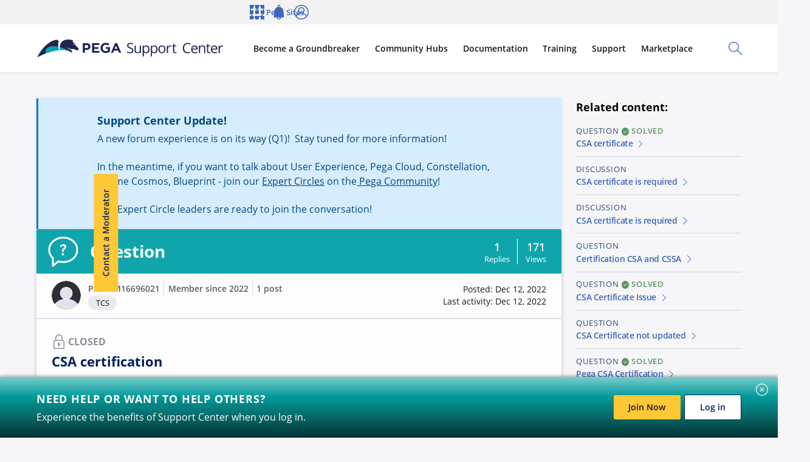

--- FILE ---
content_type: text/javascript
request_url: https://support.pega.com/themes/custom/pegacc_theme/dist/build/bolt-side-nav-bundle-631d0dd3fb86416e219d.js
body_size: -121
content:
"use strict";(self.webpackChunkpega_bolt_build=self.webpackChunkpega_bolt_build||[]).push([[4534],{23181:(e,t,i)=>{i.r(t),i.d(t,{BoltSideNav:()=>a});class a{constructor(e){e&&(this.el=e,this.init())}init(){this.el.querySelectorAll(".js-bolt-side-nav-toggle-trigger").forEach(e=>{e.addEventListener("click",t=>{"true"===e.getAttribute("aria-expanded")?e.setAttribute("aria-expanded","false"):e.setAttribute("aria-expanded","true")})})}}document.querySelectorAll(".js-bolt-side-nav").forEach(e=>{new a(e)})}}]);
//# sourceMappingURL=bolt-side-nav-bundle-631d0dd3fb86416e219d.js.map